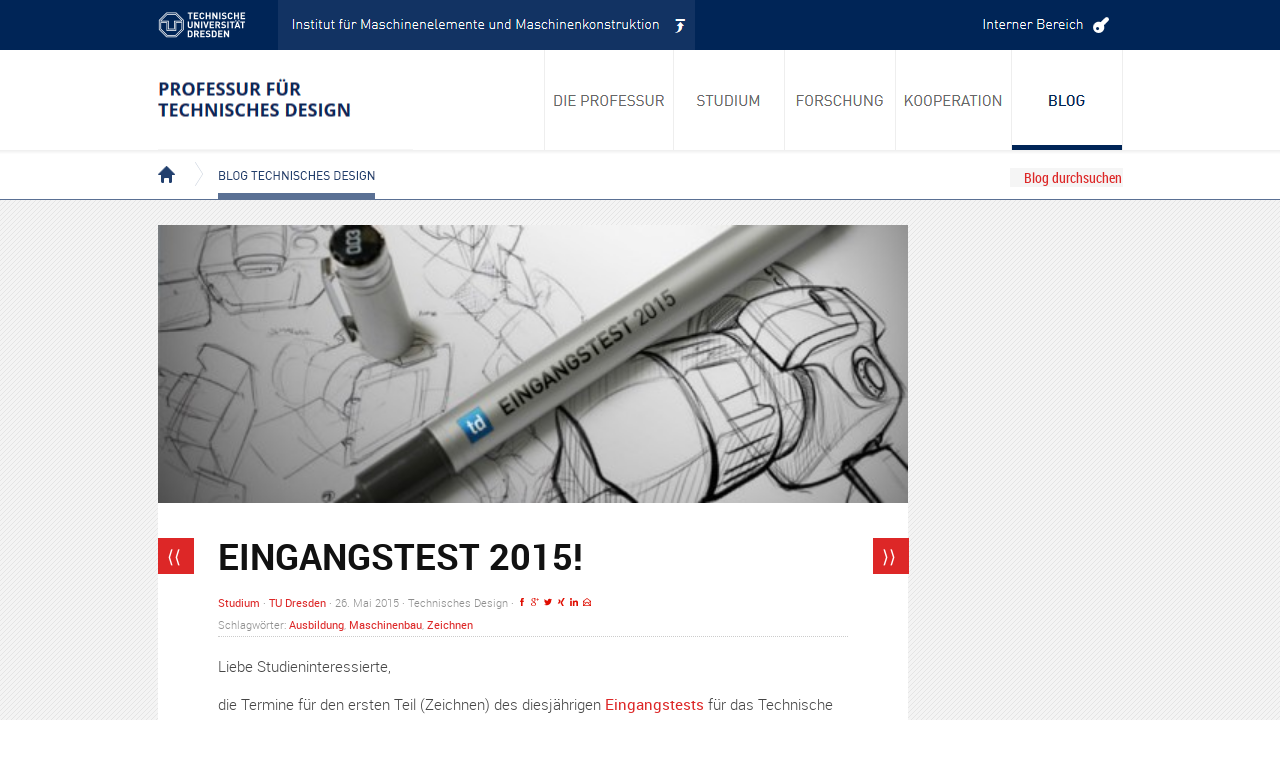

--- FILE ---
content_type: text/html; charset=UTF-8
request_url: https://technischesdesign.mw.tu-dresden.de/blog/eingangstest-2015/
body_size: 8143
content:
<!DOCTYPE html>
<html lang="de">
<head>  
  	<meta charset="UTF-8" />
    <link rel="pingback" href="https://technischesdesign.mw.tu-dresden.de/blog/xmlrpc.php" />
    <meta name="viewport" content="width=device-width, initial-scale=1, maximum-scale=1">
    <title>Eingangstest 2015! &#124; Blog Technisches Design</title>

<link rel="profile" href="http://gmpg.org/xfn/11" />
<link rel="pingback" href="https://technischesdesign.mw.tu-dresden.de/blog/xmlrpc.php" />
    
    <meta name='robots' content='max-image-preview:large' />
<link rel='dns-prefetch' href='//cdn.jsdelivr.net' />
<link rel='dns-prefetch' href='//s.w.org' />
<link rel="alternate" type="application/rss+xml" title="Blog Technisches Design &raquo; Feed" href="https://technischesdesign.mw.tu-dresden.de/blog/feed/" />
<link rel="alternate" type="application/rss+xml" title="Blog Technisches Design &raquo; Kommentar-Feed" href="https://technischesdesign.mw.tu-dresden.de/blog/comments/feed/" />
<script type="text/javascript">
window._wpemojiSettings = {"baseUrl":"https:\/\/s.w.org\/images\/core\/emoji\/14.0.0\/72x72\/","ext":".png","svgUrl":"https:\/\/s.w.org\/images\/core\/emoji\/14.0.0\/svg\/","svgExt":".svg","source":{"concatemoji":"https:\/\/technischesdesign.mw.tu-dresden.de\/blog\/wp-includes\/js\/wp-emoji-release.min.js?ver=6.0.11"}};
/*! This file is auto-generated */
!function(e,a,t){var n,r,o,i=a.createElement("canvas"),p=i.getContext&&i.getContext("2d");function s(e,t){var a=String.fromCharCode,e=(p.clearRect(0,0,i.width,i.height),p.fillText(a.apply(this,e),0,0),i.toDataURL());return p.clearRect(0,0,i.width,i.height),p.fillText(a.apply(this,t),0,0),e===i.toDataURL()}function c(e){var t=a.createElement("script");t.src=e,t.defer=t.type="text/javascript",a.getElementsByTagName("head")[0].appendChild(t)}for(o=Array("flag","emoji"),t.supports={everything:!0,everythingExceptFlag:!0},r=0;r<o.length;r++)t.supports[o[r]]=function(e){if(!p||!p.fillText)return!1;switch(p.textBaseline="top",p.font="600 32px Arial",e){case"flag":return s([127987,65039,8205,9895,65039],[127987,65039,8203,9895,65039])?!1:!s([55356,56826,55356,56819],[55356,56826,8203,55356,56819])&&!s([55356,57332,56128,56423,56128,56418,56128,56421,56128,56430,56128,56423,56128,56447],[55356,57332,8203,56128,56423,8203,56128,56418,8203,56128,56421,8203,56128,56430,8203,56128,56423,8203,56128,56447]);case"emoji":return!s([129777,127995,8205,129778,127999],[129777,127995,8203,129778,127999])}return!1}(o[r]),t.supports.everything=t.supports.everything&&t.supports[o[r]],"flag"!==o[r]&&(t.supports.everythingExceptFlag=t.supports.everythingExceptFlag&&t.supports[o[r]]);t.supports.everythingExceptFlag=t.supports.everythingExceptFlag&&!t.supports.flag,t.DOMReady=!1,t.readyCallback=function(){t.DOMReady=!0},t.supports.everything||(n=function(){t.readyCallback()},a.addEventListener?(a.addEventListener("DOMContentLoaded",n,!1),e.addEventListener("load",n,!1)):(e.attachEvent("onload",n),a.attachEvent("onreadystatechange",function(){"complete"===a.readyState&&t.readyCallback()})),(e=t.source||{}).concatemoji?c(e.concatemoji):e.wpemoji&&e.twemoji&&(c(e.twemoji),c(e.wpemoji)))}(window,document,window._wpemojiSettings);
</script>
<style type="text/css">
img.wp-smiley,
img.emoji {
	display: inline !important;
	border: none !important;
	box-shadow: none !important;
	height: 1em !important;
	width: 1em !important;
	margin: 0 0.07em !important;
	vertical-align: -0.1em !important;
	background: none !important;
	padding: 0 !important;
}
</style>
	<link rel='stylesheet' id='wp-block-library-css'  href='https://technischesdesign.mw.tu-dresden.de/blog/wp-includes/css/dist/block-library/style.min.css?ver=6.0.11' type='text/css' media='all' />
<style id='global-styles-inline-css' type='text/css'>
body{--wp--preset--color--black: #000000;--wp--preset--color--cyan-bluish-gray: #abb8c3;--wp--preset--color--white: #ffffff;--wp--preset--color--pale-pink: #f78da7;--wp--preset--color--vivid-red: #cf2e2e;--wp--preset--color--luminous-vivid-orange: #ff6900;--wp--preset--color--luminous-vivid-amber: #fcb900;--wp--preset--color--light-green-cyan: #7bdcb5;--wp--preset--color--vivid-green-cyan: #00d084;--wp--preset--color--pale-cyan-blue: #8ed1fc;--wp--preset--color--vivid-cyan-blue: #0693e3;--wp--preset--color--vivid-purple: #9b51e0;--wp--preset--gradient--vivid-cyan-blue-to-vivid-purple: linear-gradient(135deg,rgba(6,147,227,1) 0%,rgb(155,81,224) 100%);--wp--preset--gradient--light-green-cyan-to-vivid-green-cyan: linear-gradient(135deg,rgb(122,220,180) 0%,rgb(0,208,130) 100%);--wp--preset--gradient--luminous-vivid-amber-to-luminous-vivid-orange: linear-gradient(135deg,rgba(252,185,0,1) 0%,rgba(255,105,0,1) 100%);--wp--preset--gradient--luminous-vivid-orange-to-vivid-red: linear-gradient(135deg,rgba(255,105,0,1) 0%,rgb(207,46,46) 100%);--wp--preset--gradient--very-light-gray-to-cyan-bluish-gray: linear-gradient(135deg,rgb(238,238,238) 0%,rgb(169,184,195) 100%);--wp--preset--gradient--cool-to-warm-spectrum: linear-gradient(135deg,rgb(74,234,220) 0%,rgb(151,120,209) 20%,rgb(207,42,186) 40%,rgb(238,44,130) 60%,rgb(251,105,98) 80%,rgb(254,248,76) 100%);--wp--preset--gradient--blush-light-purple: linear-gradient(135deg,rgb(255,206,236) 0%,rgb(152,150,240) 100%);--wp--preset--gradient--blush-bordeaux: linear-gradient(135deg,rgb(254,205,165) 0%,rgb(254,45,45) 50%,rgb(107,0,62) 100%);--wp--preset--gradient--luminous-dusk: linear-gradient(135deg,rgb(255,203,112) 0%,rgb(199,81,192) 50%,rgb(65,88,208) 100%);--wp--preset--gradient--pale-ocean: linear-gradient(135deg,rgb(255,245,203) 0%,rgb(182,227,212) 50%,rgb(51,167,181) 100%);--wp--preset--gradient--electric-grass: linear-gradient(135deg,rgb(202,248,128) 0%,rgb(113,206,126) 100%);--wp--preset--gradient--midnight: linear-gradient(135deg,rgb(2,3,129) 0%,rgb(40,116,252) 100%);--wp--preset--duotone--dark-grayscale: url('#wp-duotone-dark-grayscale');--wp--preset--duotone--grayscale: url('#wp-duotone-grayscale');--wp--preset--duotone--purple-yellow: url('#wp-duotone-purple-yellow');--wp--preset--duotone--blue-red: url('#wp-duotone-blue-red');--wp--preset--duotone--midnight: url('#wp-duotone-midnight');--wp--preset--duotone--magenta-yellow: url('#wp-duotone-magenta-yellow');--wp--preset--duotone--purple-green: url('#wp-duotone-purple-green');--wp--preset--duotone--blue-orange: url('#wp-duotone-blue-orange');--wp--preset--font-size--small: 13px;--wp--preset--font-size--medium: 20px;--wp--preset--font-size--large: 36px;--wp--preset--font-size--x-large: 42px;}.has-black-color{color: var(--wp--preset--color--black) !important;}.has-cyan-bluish-gray-color{color: var(--wp--preset--color--cyan-bluish-gray) !important;}.has-white-color{color: var(--wp--preset--color--white) !important;}.has-pale-pink-color{color: var(--wp--preset--color--pale-pink) !important;}.has-vivid-red-color{color: var(--wp--preset--color--vivid-red) !important;}.has-luminous-vivid-orange-color{color: var(--wp--preset--color--luminous-vivid-orange) !important;}.has-luminous-vivid-amber-color{color: var(--wp--preset--color--luminous-vivid-amber) !important;}.has-light-green-cyan-color{color: var(--wp--preset--color--light-green-cyan) !important;}.has-vivid-green-cyan-color{color: var(--wp--preset--color--vivid-green-cyan) !important;}.has-pale-cyan-blue-color{color: var(--wp--preset--color--pale-cyan-blue) !important;}.has-vivid-cyan-blue-color{color: var(--wp--preset--color--vivid-cyan-blue) !important;}.has-vivid-purple-color{color: var(--wp--preset--color--vivid-purple) !important;}.has-black-background-color{background-color: var(--wp--preset--color--black) !important;}.has-cyan-bluish-gray-background-color{background-color: var(--wp--preset--color--cyan-bluish-gray) !important;}.has-white-background-color{background-color: var(--wp--preset--color--white) !important;}.has-pale-pink-background-color{background-color: var(--wp--preset--color--pale-pink) !important;}.has-vivid-red-background-color{background-color: var(--wp--preset--color--vivid-red) !important;}.has-luminous-vivid-orange-background-color{background-color: var(--wp--preset--color--luminous-vivid-orange) !important;}.has-luminous-vivid-amber-background-color{background-color: var(--wp--preset--color--luminous-vivid-amber) !important;}.has-light-green-cyan-background-color{background-color: var(--wp--preset--color--light-green-cyan) !important;}.has-vivid-green-cyan-background-color{background-color: var(--wp--preset--color--vivid-green-cyan) !important;}.has-pale-cyan-blue-background-color{background-color: var(--wp--preset--color--pale-cyan-blue) !important;}.has-vivid-cyan-blue-background-color{background-color: var(--wp--preset--color--vivid-cyan-blue) !important;}.has-vivid-purple-background-color{background-color: var(--wp--preset--color--vivid-purple) !important;}.has-black-border-color{border-color: var(--wp--preset--color--black) !important;}.has-cyan-bluish-gray-border-color{border-color: var(--wp--preset--color--cyan-bluish-gray) !important;}.has-white-border-color{border-color: var(--wp--preset--color--white) !important;}.has-pale-pink-border-color{border-color: var(--wp--preset--color--pale-pink) !important;}.has-vivid-red-border-color{border-color: var(--wp--preset--color--vivid-red) !important;}.has-luminous-vivid-orange-border-color{border-color: var(--wp--preset--color--luminous-vivid-orange) !important;}.has-luminous-vivid-amber-border-color{border-color: var(--wp--preset--color--luminous-vivid-amber) !important;}.has-light-green-cyan-border-color{border-color: var(--wp--preset--color--light-green-cyan) !important;}.has-vivid-green-cyan-border-color{border-color: var(--wp--preset--color--vivid-green-cyan) !important;}.has-pale-cyan-blue-border-color{border-color: var(--wp--preset--color--pale-cyan-blue) !important;}.has-vivid-cyan-blue-border-color{border-color: var(--wp--preset--color--vivid-cyan-blue) !important;}.has-vivid-purple-border-color{border-color: var(--wp--preset--color--vivid-purple) !important;}.has-vivid-cyan-blue-to-vivid-purple-gradient-background{background: var(--wp--preset--gradient--vivid-cyan-blue-to-vivid-purple) !important;}.has-light-green-cyan-to-vivid-green-cyan-gradient-background{background: var(--wp--preset--gradient--light-green-cyan-to-vivid-green-cyan) !important;}.has-luminous-vivid-amber-to-luminous-vivid-orange-gradient-background{background: var(--wp--preset--gradient--luminous-vivid-amber-to-luminous-vivid-orange) !important;}.has-luminous-vivid-orange-to-vivid-red-gradient-background{background: var(--wp--preset--gradient--luminous-vivid-orange-to-vivid-red) !important;}.has-very-light-gray-to-cyan-bluish-gray-gradient-background{background: var(--wp--preset--gradient--very-light-gray-to-cyan-bluish-gray) !important;}.has-cool-to-warm-spectrum-gradient-background{background: var(--wp--preset--gradient--cool-to-warm-spectrum) !important;}.has-blush-light-purple-gradient-background{background: var(--wp--preset--gradient--blush-light-purple) !important;}.has-blush-bordeaux-gradient-background{background: var(--wp--preset--gradient--blush-bordeaux) !important;}.has-luminous-dusk-gradient-background{background: var(--wp--preset--gradient--luminous-dusk) !important;}.has-pale-ocean-gradient-background{background: var(--wp--preset--gradient--pale-ocean) !important;}.has-electric-grass-gradient-background{background: var(--wp--preset--gradient--electric-grass) !important;}.has-midnight-gradient-background{background: var(--wp--preset--gradient--midnight) !important;}.has-small-font-size{font-size: var(--wp--preset--font-size--small) !important;}.has-medium-font-size{font-size: var(--wp--preset--font-size--medium) !important;}.has-large-font-size{font-size: var(--wp--preset--font-size--large) !important;}.has-x-large-font-size{font-size: var(--wp--preset--font-size--x-large) !important;}
</style>
<link rel='stylesheet' id='style-css'  href='https://technischesdesign.mw.tu-dresden.de/blog/wp-content/themes/TD2016/style.css?ver=6.0.11' type='text/css' media='all' />
<script type='text/javascript' src='https://technischesdesign.mw.tu-dresden.de/blog/wp-includes/js/jquery/jquery.min.js?ver=3.6.0' id='jquery-core-js'></script>
<script type='text/javascript' src='https://technischesdesign.mw.tu-dresden.de/blog/wp-includes/js/jquery/jquery-migrate.min.js?ver=3.3.2' id='jquery-migrate-js'></script>
<link rel="https://api.w.org/" href="https://technischesdesign.mw.tu-dresden.de/blog/wp-json/" /><link rel="alternate" type="application/json" href="https://technischesdesign.mw.tu-dresden.de/blog/wp-json/wp/v2/posts/6276" /><link rel="EditURI" type="application/rsd+xml" title="RSD" href="https://technischesdesign.mw.tu-dresden.de/blog/xmlrpc.php?rsd" />
<link rel="wlwmanifest" type="application/wlwmanifest+xml" href="https://technischesdesign.mw.tu-dresden.de/blog/wp-includes/wlwmanifest.xml" /> 
<meta name="generator" content="WordPress 6.0.11" />
<link rel="canonical" href="https://technischesdesign.mw.tu-dresden.de/blog/eingangstest-2015/" />
<link rel='shortlink' href='https://technischesdesign.mw.tu-dresden.de/blog/?p=6276' />
<link rel="alternate" type="application/json+oembed" href="https://technischesdesign.mw.tu-dresden.de/blog/wp-json/oembed/1.0/embed?url=https%3A%2F%2Ftechnischesdesign.mw.tu-dresden.de%2Fblog%2Feingangstest-2015%2F" />
<link rel="alternate" type="text/xml+oembed" href="https://technischesdesign.mw.tu-dresden.de/blog/wp-json/oembed/1.0/embed?url=https%3A%2F%2Ftechnischesdesign.mw.tu-dresden.de%2Fblog%2Feingangstest-2015%2F&#038;format=xml" />
<style type="text/css" id="custom-background-css">
body.custom-background { background-image: url("https://technischesdesign.mw.tu-dresden.de/blog/wp-content/themes/TD2016/images/wood.png"); background-position: left top; background-size: auto; background-repeat: repeat; background-attachment: scroll; }
</style>
	</head>
<script type="text/javascript">


      jQuery(document).ready(function(){
		jQuery(window).scroll(function(){
		    jQuery("#portal-breadcrumbscontainer").css("top",Math.max(0,150-jQuery(this).scrollTop()));
		});
      });
 
</script>

  <body class="post-template-default single single-post postid-6276 single-format-standard custom-background">

 	<!-- logo and navigation -->
	<div id="portal-topcontainer">
	<div id="portal-top">
		<h1 id="portal-logo">
		<a title="Zur Startseite der TU Dresden" href="https://tu-dresden.de/" class="portal-logo"> </a>
		</h1>
		<h1 id="portal-logo2">
		<a title="IMM" href="https://tu-dresden.de/ing/mw/imm" class="portal-logo2"> </a>
		</h1>
		<h1 id="portal-logo3">
		<a href="https://technischesdesign.mw.tu-dresden.de/blog/wp-admin/" target="_blank" alt="Administration & Redaktion" title="Administration & Redaktion" class="portal-logo3"> </a>
		</h1>
		<div class="clear"></div>	
	</div>
	</div>

	<div id="portal-midcontainer">
	<div id="portal-mid">
	<h1 id="portal-logo4">
		<a title="Website der Professur" href="https://tu-dresden.de/ing/mw/imm/td" class="portal-logo4"> </a>
		</h1>
	<h1 id="portal-logo9">
		<a title="Kooperation" href="https://technischesdesign.mw.tu-dresden.de/blog" class="portal-logo9"> </a>
		</h1>
	<h1 id="portal-logo8">
		<a title="Kooperation" href="https://tu-dresden.de/ing/maschinenwesen/imm/td/kooperation" class="portal-logo8"> </a>
		</h1>
	<h1 id="portal-logo7">
		<a title="Forschung" href="https://tu-dresden.de/ing/maschinenwesen/imm/td/forschung" class="portal-logo7"> </a>
		</h1>

	<h1 id="portal-logo6">
		<a title="Studium" href="https://tu-dresden.de/ing/maschinenwesen/imm/td/studium" class="portal-logo6"> </a>
		</h1>

	<h1 id="portal-logo5">
		<a title="Die Professur" href="https://tu-dresden.de/ing/maschinenwesen/imm/td/die-professur" class="portal-logo5"> </a>
		</h1>
		<div class="clear"></div>
	</div>
	</div>

<!-- Link Brotkrumen -->
	<div id="portal-breadcrumbscontainer">
		<div id="portal-breadcrumbs">
			<a href="https://tu-dresden.de/design" id="statichomelink"></a>
			<a href="https://technischesdesign.mw.tu-dresden.de/blog" id="hereweare">Blog Technisches Design</a>

		    	 
			<form method="get" id="newsearchform"  
			action="https://technischesdesign.mw.tu-dresden.de/blog/"> 
			<input type="text" value="Blog durchsuchen"  
			name="s" id="s" class="newsearchinput" 
			onblur="if (this.value == '')  
			{this.value = 'Blog durchsuchen';}"  
			onfocus="if (this.value == 'Blog durchsuchen')  
			{this.value = '';}" /> 
			<input type="hidden" id="searchsubmit" /> 
			</form>
		</div>

	</div>







<!--
 <nav id="site-navigation" class="main-nav" role="navigation">
    <div id="main-nav-wrapper"> 
    </div>
  </nav>  
<div class="clear"></div>

-->


<div id="wrap">
  <div id="header"></div>

	     
       
   		<div id="post-6276" class="post-6276 post type-post status-publish format-standard hentry category-studieren category-tud tag-ausbildung tag-maschinenbau tag-zeichnen">
 <div class="pinbin-image"><img src="https://technischesdesign.mw.tu-dresden.de/blog/wp-content/uploads/titelbild_Hp_2015-500x185.jpg" width="750px"></div>
<div class="post-nav">
          <div class="post-prev"><a href="https://technischesdesign.mw.tu-dresden.de/blog/wirkliches-erleben-das-mobilitaetserleben-der-zukunft/" rel="prev">&lang;&lang;</a></div>
          <div class="post-next"><a href="https://technischesdesign.mw.tu-dresden.de/blog/vortragsreihe-schienenfahrzeugdesign/" rel="next">&rang;&rang;</a></div>
      </div>  
            <div class="pinbin-copy">                 <h1>Eingangstest 2015!</h1>
                 <p class="pinbin-meta"><a href="https://technischesdesign.mw.tu-dresden.de/blog/category/tud/studieren/" rel="category tag">Studium</a> &middot; <a href="https://technischesdesign.mw.tu-dresden.de/blog/category/tud/" rel="category tag">TU Dresden</a> &middot; 26. Mai 2015 &middot; Technisches Design &middot; 
			<a title="Weitersagen auf Facebook" href="https://www.facebook.com/sharer/sharer.php?u=https://technischesdesign.mw.tu-dresden.de/blog/eingangstest-2015/&t=Eingangstest 2015!" target="_blank" class="sociallink"><img src="http://technischesdesign.mw.tu-dresden.de/blog/wp-content/themes/tdesign_v0_4/files/bfacebook.png" border="0" class="sociallinkimg" alt="f"></a>
			<a title="Weitersagen auf google+" href="https://plus.google.com/share?url=https://technischesdesign.mw.tu-dresden.de/blog/eingangstest-2015/" target="_blank" class="sociallink"><img src="http://technischesdesign.mw.tu-dresden.de/blog/wp-content/themes/tdesign_v0_4/files/bgoogle_plus.png" border="0" class="sociallinkimg" alt="g+"></a>
			<a title="Zwitschern" href="https://twitter.com/intent/tweet?hashtags=technischesdesign&text=Eingangstest 2015!&tw_p=tweetbutton&url=https://technischesdesign.mw.tu-dresden.de/blog/eingangstest-2015/" target="_blank" class="sociallink"><img src="http://technischesdesign.mw.tu-dresden.de/blog/wp-content/themes/tdesign_v0_4/files/btwitter.png" border="0" class="sociallinkimg" alt="t"></a>
			<a title="Weitersagen auf Xing" href="https://www.xing.com/social_plugins/share/new?url=https://technischesdesign.mw.tu-dresden.de/blog/eingangstest-2015/" target="_blank" class="sociallink"><img src="http://technischesdesign.mw.tu-dresden.de/blog/wp-content/themes/tdesign_v0_4/files/bxing.png" border="0" class="sociallinkimg" alt="x"></a>
			<a title="Weitersagen auf LinkedIn" href="http://www.linkedin.com/shareArticle?mini=true&url=https://technischesdesign.mw.tu-dresden.de/blog/eingangstest-2015/&title=Eingangstest 2015!" target="_blank" class="sociallink"><img src="http://technischesdesign.mw.tu-dresden.de/blog/wp-content/themes/tdesign_v0_4/files/blinkedin.png" border="0" class="sociallinkimg" alt="in"></a>
			<a title="Weitersagen per Email" href="mailto:&subject=Eingangstest 2015!&body=Blog Technisches Design: https://technischesdesign.mw.tu-dresden.de/blog/eingangstest-2015/" class="sociallink"><img src="http://technischesdesign.mw.tu-dresden.de/blog/wp-content/themes/tdesign_v0_4/files/bemail7.png" border="0" class="sociallinkimg" alt="mail"></a>

  

<br>Schlagwörter: <a href="https://technischesdesign.mw.tu-dresden.de/blog/tag/ausbildung/" rel="tag">Ausbildung</a>, <a href="https://technischesdesign.mw.tu-dresden.de/blog/tag/maschinenbau/" rel="tag">Maschinenbau</a>, <a href="https://technischesdesign.mw.tu-dresden.de/blog/tag/zeichnen/" rel="tag">Zeichnen</a></p>
           		 <p>Liebe Studieninteressierte,</p>
<p>die Termine für den ersten Teil (Zeichnen) des diesjährigen <a href="http://tu-dresden.de/die_tu_dresden/fakultaeten/fakultaet_maschinenwesen/imm/ktc/td/studium/eignungstest">Eingangstests </a>für das Technische Design stehen fest.</p>
<p><strong>12. Juni von 9.30 -12.30 Uhr</strong></p>
<p><strong>22. Juni von 13.00 &#8211; 16.00 Uhr</strong></p>
<p>für alle Bewerber außerhalb Dresdens am<strong> 2 Juli von 9.30 &#8211; 12.30 Uhr.</strong></p>
<p>Hier empfehlen wir im Anschluss den Besuch der <a href="https://output-dd.de/">Output Projektschau</a> (Fakultät Informatik)</p>
<p><img class="alignnone size-large wp-image-6281" alt="titelbild2015" src="http://technischesdesign.mw.tu-dresden.de/blog/wp-content/uploads/titelbild2015-500x185.jpg" width="500" height="185" srcset="https://technischesdesign.mw.tu-dresden.de/blog/wp-content/uploads/titelbild2015-500x185.jpg 500w, https://technischesdesign.mw.tu-dresden.de/blog/wp-content/uploads/titelbild2015-250x92.jpg 250w, https://technischesdesign.mw.tu-dresden.de/blog/wp-content/uploads/titelbild2015.jpg 851w" sizes="(max-width: 500px) 100vw, 500px" /></p>
<p>Aus Planungsgründen bitten wir für die Teilnahme um eine kurze <strong>Rückmeldung</strong> bei Frank Mühlbauer frank.muehlbauer@tu-dresden.de</p>
<p>Alle Termine finden im<a href="http://www.slub-dresden.de/service/arbeitsplaetze-arbeitsraeume/makerspace/"> Maker Space der Slub</a> (Bereichsbibliothek DrePunct), Zellescher Weg 17 statt.</p>
<p>Der Eignungstest für das große Modul Technisches Design besteht aus einem Teil individuellen Arbeitens (Zeichnen u. a., 180 min.) und nach Vorauswahl einem Gespräch (30 min.) mit Mappe.</p>
<p>Wir wünschen allen Teilnehmern viel Erfolg!</p>
<p>&nbsp;</p>
 
	<div class="pagelink"></div>                
                <div class="clear"></div>
				


			


 

                </div>
          
       </div>
       
		

 </div> 
<div class="clear"></div>


<!-- Untere Widgets Anfang -->
    	<div id="bottomwidgetscontainer">
	    	<div id="bottomwidgets">
		<div class="widgetsbox-tags">
		 <div class="widgetsboxheader">
			<h3>Schlagworte</h3>
		 </div>
		 <div class="widgetsboxcontent">	
  		 <div class="tagcloud">
			<a href="https://technischesdesign.mw.tu-dresden.de/blog/tag/absolvent/" class="tag-cloud-link tag-link-205 tag-link-position-1" style="font-size: 14pt;" aria-label="Absolvent (34 Einträge)">Absolvent</a>
<a href="https://technischesdesign.mw.tu-dresden.de/blog/tag/ausbildung/" class="tag-cloud-link tag-link-119 tag-link-position-2" style="font-size: 22pt;" aria-label="Ausbildung (103 Einträge)">Ausbildung</a>
<a href="https://technischesdesign.mw.tu-dresden.de/blog/tag/ausstellung/" class="tag-cloud-link tag-link-44 tag-link-position-3" style="font-size: 16.5pt;" aria-label="Ausstellung (48 Einträge)">Ausstellung</a>
<a href="https://technischesdesign.mw.tu-dresden.de/blog/tag/call/" class="tag-cloud-link tag-link-46 tag-link-position-4" style="font-size: 10pt;" aria-label="Call (19 Einträge)">Call</a>
<a href="https://technischesdesign.mw.tu-dresden.de/blog/tag/demonstrator/" class="tag-cloud-link tag-link-213 tag-link-position-5" style="font-size: 11pt;" aria-label="Demonstrator (22 Einträge)">Demonstrator</a>
<a href="https://technischesdesign.mw.tu-dresden.de/blog/tag/design/" class="tag-cloud-link tag-link-161 tag-link-position-6" style="font-size: 8.3333333333333pt;" aria-label="Design (15 Einträge)">Design</a>
<a href="https://technischesdesign.mw.tu-dresden.de/blog/tag/designforschung/" class="tag-cloud-link tag-link-47 tag-link-position-7" style="font-size: 22pt;" aria-label="Designforschung (103 Einträge)">Designforschung</a>
<a href="https://technischesdesign.mw.tu-dresden.de/blog/tag/designgeschichte/" class="tag-cloud-link tag-link-48 tag-link-position-8" style="font-size: 11.333333333333pt;" aria-label="Designgeschichte (23 Einträge)">Designgeschichte</a>
<a href="https://technischesdesign.mw.tu-dresden.de/blog/tag/designmethoden/" class="tag-cloud-link tag-link-49 tag-link-position-9" style="font-size: 19pt;" aria-label="Designmethoden (68 Einträge)">Designmethoden</a>
<a href="https://technischesdesign.mw.tu-dresden.de/blog/tag/designprozess/" class="tag-cloud-link tag-link-50 tag-link-position-10" style="font-size: 19.833333333333pt;" aria-label="Designprozess (76 Einträge)">Designprozess</a>
<a href="https://technischesdesign.mw.tu-dresden.de/blog/tag/designstrategie/" class="tag-cloud-link tag-link-95 tag-link-position-11" style="font-size: 8pt;" aria-label="Designstrategie (14 Einträge)">Designstrategie</a>
<a href="https://technischesdesign.mw.tu-dresden.de/blog/tag/designstudie/" class="tag-cloud-link tag-link-51 tag-link-position-12" style="font-size: 19.666666666667pt;" aria-label="Designstudie (74 Einträge)">Designstudie</a>
<a href="https://technischesdesign.mw.tu-dresden.de/blog/tag/designszene/" class="tag-cloud-link tag-link-107 tag-link-position-13" style="font-size: 14.5pt;" aria-label="Designszene (36 Einträge)">Designszene</a>
<a href="https://technischesdesign.mw.tu-dresden.de/blog/tag/designwirtschaft/" class="tag-cloud-link tag-link-108 tag-link-position-14" style="font-size: 12.666666666667pt;" aria-label="Designwirtschaft (28 Einträge)">Designwirtschaft</a>
<a href="https://technischesdesign.mw.tu-dresden.de/blog/tag/diplomarbeit/" class="tag-cloud-link tag-link-319 tag-link-position-15" style="font-size: 15.5pt;" aria-label="Diplomarbeit (42 Einträge)">Diplomarbeit</a>
<a href="https://technischesdesign.mw.tu-dresden.de/blog/tag/dresden/" class="tag-cloud-link tag-link-53 tag-link-position-16" style="font-size: 16.333333333333pt;" aria-label="Dresden (47 Einträge)">Dresden</a>
<a href="https://technischesdesign.mw.tu-dresden.de/blog/tag/eee2012/" class="tag-cloud-link tag-link-250 tag-link-position-17" style="font-size: 12.166666666667pt;" aria-label="EEE2012 (26 Einträge)">EEE2012</a>
<a href="https://technischesdesign.mw.tu-dresden.de/blog/tag/entwurfsprozess/" class="tag-cloud-link tag-link-54 tag-link-position-18" style="font-size: 11.666666666667pt;" aria-label="Entwurfsprozess (24 Einträge)">Entwurfsprozess</a>
<a href="https://technischesdesign.mw.tu-dresden.de/blog/tag/entwurfsseminar/" class="tag-cloud-link tag-link-169 tag-link-position-19" style="font-size: 8.3333333333333pt;" aria-label="Entwurfsseminar (15 Einträge)">Entwurfsseminar</a>
<a href="https://technischesdesign.mw.tu-dresden.de/blog/tag/erleben/" class="tag-cloud-link tag-link-55 tag-link-position-20" style="font-size: 11.333333333333pt;" aria-label="Erleben (23 Einträge)">Erleben</a>
<a href="https://technischesdesign.mw.tu-dresden.de/blog/tag/investitionsguter/" class="tag-cloud-link tag-link-31 tag-link-position-21" style="font-size: 18.166666666667pt;" aria-label="Investitionsgüter (61 Einträge)">Investitionsgüter</a>
<a href="https://technischesdesign.mw.tu-dresden.de/blog/tag/konferenz/" class="tag-cloud-link tag-link-57 tag-link-position-22" style="font-size: 19.166666666667pt;" aria-label="Konferenz (69 Einträge)">Konferenz</a>
<a href="https://technischesdesign.mw.tu-dresden.de/blog/tag/literatur/" class="tag-cloud-link tag-link-59 tag-link-position-23" style="font-size: 9.3333333333333pt;" aria-label="Literatur (17 Einträge)">Literatur</a>
<a href="https://technischesdesign.mw.tu-dresden.de/blog/tag/maschinenbau/" class="tag-cloud-link tag-link-160 tag-link-position-24" style="font-size: 16.666666666667pt;" aria-label="Maschinenbau (49 Einträge)">Maschinenbau</a>
<a href="https://technischesdesign.mw.tu-dresden.de/blog/tag/medizintechnik/" class="tag-cloud-link tag-link-33 tag-link-position-25" style="font-size: 11.666666666667pt;" aria-label="Medizintechnik (24 Einträge)">Medizintechnik</a>
<a href="https://technischesdesign.mw.tu-dresden.de/blog/tag/messe/" class="tag-cloud-link tag-link-149 tag-link-position-26" style="font-size: 8.8333333333333pt;" aria-label="Messe (16 Einträge)">Messe</a>
<a href="https://technischesdesign.mw.tu-dresden.de/blog/tag/mobile-arbeitsmaschine/" class="tag-cloud-link tag-link-151 tag-link-position-27" style="font-size: 11.833333333333pt;" aria-label="Mobile Arbeitsmaschine (25 Einträge)">Mobile Arbeitsmaschine</a>
<a href="https://technischesdesign.mw.tu-dresden.de/blog/tag/nachhaltigkeit/" class="tag-cloud-link tag-link-159 tag-link-position-28" style="font-size: 8.8333333333333pt;" aria-label="Nachhaltigkeit (16 Einträge)">Nachhaltigkeit</a>
<a href="https://technischesdesign.mw.tu-dresden.de/blog/tag/netzwerk/" class="tag-cloud-link tag-link-62 tag-link-position-29" style="font-size: 14pt;" aria-label="Netzwerk (34 Einträge)">Netzwerk</a>
<a href="https://technischesdesign.mw.tu-dresden.de/blog/tag/nutzfahrzeuge/" class="tag-cloud-link tag-link-38 tag-link-position-30" style="font-size: 11.833333333333pt;" aria-label="Nutzfahrzeuge (25 Einträge)">Nutzfahrzeuge</a>
<a href="https://technischesdesign.mw.tu-dresden.de/blog/tag/produktentwicklung/" class="tag-cloud-link tag-link-36 tag-link-position-31" style="font-size: 19.833333333333pt;" aria-label="Produktentwicklung (77 Einträge)">Produktentwicklung</a>
<a href="https://technischesdesign.mw.tu-dresden.de/blog/tag/produktstudie/" class="tag-cloud-link tag-link-28 tag-link-position-32" style="font-size: 17.5pt;" aria-label="Produktstudie (55 Einträge)">Produktstudie</a>
<a href="https://technischesdesign.mw.tu-dresden.de/blog/tag/publikation/" class="tag-cloud-link tag-link-97 tag-link-position-33" style="font-size: 12.166666666667pt;" aria-label="Publikation (26 Einträge)">Publikation</a>
<a href="https://technischesdesign.mw.tu-dresden.de/blog/tag/sachsen/" class="tag-cloud-link tag-link-109 tag-link-position-34" style="font-size: 11pt;" aria-label="Sachsen (22 Einträge)">Sachsen</a>
<a href="https://technischesdesign.mw.tu-dresden.de/blog/tag/sammlung-technisches-design/" class="tag-cloud-link tag-link-501 tag-link-position-35" style="font-size: 9.3333333333333pt;" aria-label="Sammlung Technisches Design (17 Einträge)">Sammlung Technisches Design</a>
<a href="https://technischesdesign.mw.tu-dresden.de/blog/tag/technisches-design/" class="tag-cloud-link tag-link-101 tag-link-position-36" style="font-size: 10.666666666667pt;" aria-label="Technisches Design (21 Einträge)">Technisches Design</a>
<a href="https://technischesdesign.mw.tu-dresden.de/blog/tag/transfer/" class="tag-cloud-link tag-link-173 tag-link-position-37" style="font-size: 8.8333333333333pt;" aria-label="Transfer (16 Einträge)">Transfer</a>
<a href="https://technischesdesign.mw.tu-dresden.de/blog/tag/transportation-design/" class="tag-cloud-link tag-link-163 tag-link-position-38" style="font-size: 19.166666666667pt;" aria-label="Transportation Design (69 Einträge)">Transportation Design</a>
<a href="https://technischesdesign.mw.tu-dresden.de/blog/tag/universitaten/" class="tag-cloud-link tag-link-99 tag-link-position-39" style="font-size: 14pt;" aria-label="Universitäten (34 Einträge)">Universitäten</a>
<a href="https://technischesdesign.mw.tu-dresden.de/blog/tag/visualisierung/" class="tag-cloud-link tag-link-74 tag-link-position-40" style="font-size: 17.333333333333pt;" aria-label="Visualisierung (54 Einträge)">Visualisierung</a>
<a href="https://technischesdesign.mw.tu-dresden.de/blog/tag/wettbewerb/" class="tag-cloud-link tag-link-76 tag-link-position-41" style="font-size: 18pt;" aria-label="Wettbewerb (59 Einträge)">Wettbewerb</a>
<a href="https://technischesdesign.mw.tu-dresden.de/blog/tag/wirtschaft/" class="tag-cloud-link tag-link-100 tag-link-position-42" style="font-size: 11.333333333333pt;" aria-label="Wirtschaft (23 Einträge)">Wirtschaft</a>
<a href="https://technischesdesign.mw.tu-dresden.de/blog/tag/workshop/" class="tag-cloud-link tag-link-103 tag-link-position-43" style="font-size: 12.666666666667pt;" aria-label="Workshop (28 Einträge)">Workshop</a>
<a href="https://technischesdesign.mw.tu-dresden.de/blog/tag/zeichnen/" class="tag-cloud-link tag-link-77 tag-link-position-44" style="font-size: 12.5pt;" aria-label="Zeichnen (27 Einträge)">Zeichnen</a>
<a href="https://technischesdesign.mw.tu-dresden.de/blog/tag/zukunft/" class="tag-cloud-link tag-link-78 tag-link-position-45" style="font-size: 17.5pt;" aria-label="Zukunft (55 Einträge)">Zukunft</a>		 </div>
		 </div>
		</div>

		<div class="widgetsbox">
		 <div class="widgetsboxheader widgetcategories">
			<h3>Blog durchsuchen</h3>
	   	 
			<form method="get" id="bottomsearchform"  
			action="https://technischesdesign.mw.tu-dresden.de/blog/"> 
			<input type="text" value="Suchbegriff eingeben + Enter dr&uuml;cken"  
			name="bs" id="bs" class="bottomsearchinput" 
			onblur="if (this.value == '')  
			{this.value = 'Suchbegriff eingeben + Enter dr&uuml;cken';}"  
			onfocus="if (this.value == 'Suchbegriff eingeben + Enter dr&uuml;cken')  
			{this.value = '';}" /> 
			<input type="hidden" id="bsearchsubmit" /> 
			</form>
		 </div>
		 <div class="widgetsboxcontent">
			<ul>
				<li class="cat-item cat-item-643"><a href="https://technischesdesign.mw.tu-dresden.de/blog/category/wissenschaft/">Wissenschaft</a> (40)
</li>
	<li class="cat-item cat-item-6"><a href="https://technischesdesign.mw.tu-dresden.de/blog/category/tud/">TU Dresden</a> (550)
<ul class='children'>
	<li class="cat-item cat-item-3"><a href="https://technischesdesign.mw.tu-dresden.de/blog/category/tud/forschung/">Forschung</a> (203)
</li>
	<li class="cat-item cat-item-4"><a href="https://technischesdesign.mw.tu-dresden.de/blog/category/tud/studieren/">Studium</a> (341)
</li>
	<li class="cat-item cat-item-5"><a href="https://technischesdesign.mw.tu-dresden.de/blog/category/tud/praxis/">Kooperation</a> (205)
</li>
</ul>
</li>
	<li class="cat-item cat-item-81"><a href="https://technischesdesign.mw.tu-dresden.de/blog/category/extern/">Extern</a> (349)
</li>
	<li class="cat-item cat-item-42"><a href="https://technischesdesign.mw.tu-dresden.de/blog/category/unsortiert/">Unsortiert</a> (17)
</li>
			</ul>
	

		 </div>
		</div>

		<div class="widgetsbox">
		 <div class="widgetsboxheader widgetsocial">
			<h3>Blog-Abo & Soziales</h3>
		 </div>
		 <div class="widgetsboxcontent">
			<a href="http://technischesdesign.mw.tu-dresden.de/blog/?page_id=1152">Blog per Email abonnieren</a><br>
			<a href="http://technischesdesign.mw.tu-dresden.de/blog/?feed=rss2">Blog als RSS-Feed abonnieren</a><br>
			Zu Hause: <a href="http://tu-dresden.de/design" target="_blank">tu-dresden.de/design</a><br>
			Teilen: <a href="http://www.instagram.com/technischesdesign" target="_blank">instagram.com/technischesdesign</a><br>
			Unterst&uuml;tzen: <a href="http://technischesdesign.org" target="_blank">technischesdesign.org</a>
		 </div>
		</div>


		<div class="widgetsbox">
		 <div class="widgetsboxheader widgetcontact"><h3>Kontakt & Adressen</h3></div>
 		 <div class="widgetsboxcontent">
			<a href="http://tu-dresden.de" title="Startseite der TU Dresden" target="_blank">Technische Universit&auml;t Dresden</a><br>
				<a href="http://tu-dresden.de/design" title="Statische Website des Technischen Designs" target="_blank">Professur f&uuml;r Technisches Design</a><br>
	
				<a href="https://tu-dresden.de/ing/maschinenwesen/imm/td/die-professur/kontakt">&rarr; Kontakt, Standorte, Adressen</a><br>
			<br>
				<a href="http://tu-dresden.de/impressum" target="_blank">Impressum der TU Dresden</a><br>
				
		 </div>
          <div class="clear"></div>
		</div>
	</div>
 





<script>function loadScript(a){var b=document.getElementsByTagName("head")[0],c=document.createElement("script");c.type="text/javascript",c.src="https://tracker.metricool.com/app/resources/be.js",c.onreadystatechange=a,c.onload=a,b.appendChild(c)}loadScript(function(){beTracker.t({hash:'7e59ffa70c62be104eb6be8f25558d0d'})})</script><script type='text/javascript' src='https://technischesdesign.mw.tu-dresden.de/blog/wp-includes/js/imagesloaded.min.js?ver=4.1.4' id='imagesloaded-js'></script>
<script type='text/javascript' src='https://technischesdesign.mw.tu-dresden.de/blog/wp-includes/js/masonry.min.js?ver=4.2.2' id='masonry-js'></script>
<script type='text/javascript' src='https://technischesdesign.mw.tu-dresden.de/blog/wp-includes/js/jquery/jquery.masonry.min.js?ver=3.1.2b' id='jquery-masonry-js'></script>
<script type='text/javascript' src='https://technischesdesign.mw.tu-dresden.de/blog/wp-content/themes/TD2016/js/functions.js?ver=20130605' id='pinbin.functions-js'></script>
<script type='text/javascript' src='https://technischesdesign.mw.tu-dresden.de/blog/wp-content/themes/TD2016/js/mobile-nav.min.js?ver=20130605' id='mobile-nav-js'></script>
<script type='text/javascript' id='wp_slimstat-js-extra'>
/* <![CDATA[ */
var SlimStatParams = {"ajaxurl":"https:\/\/technischesdesign.mw.tu-dresden.de\/blog\/wp-admin\/admin-ajax.php","extensions_to_track":"pdf,doc,xls,zip","outbound_classes_rel_href_to_not_track":"noslimstat,ab-item","id":"13922236.4304d75dab0f17b713bbafa704e50b33"};
/* ]]> */
</script>
<script type='text/javascript' src='https://cdn.jsdelivr.net/wp/wp-slimstat/tags/4.6.3/wp-slimstat.min.js' id='wp_slimstat-js'></script>

	
</body>
</html>





--- FILE ---
content_type: text/html; charset=UTF-8
request_url: https://technischesdesign.mw.tu-dresden.de/blog/wp-admin/admin-ajax.php
body_size: 201
content:
13922236.4304d75dab0f17b713bbafa704e50b33